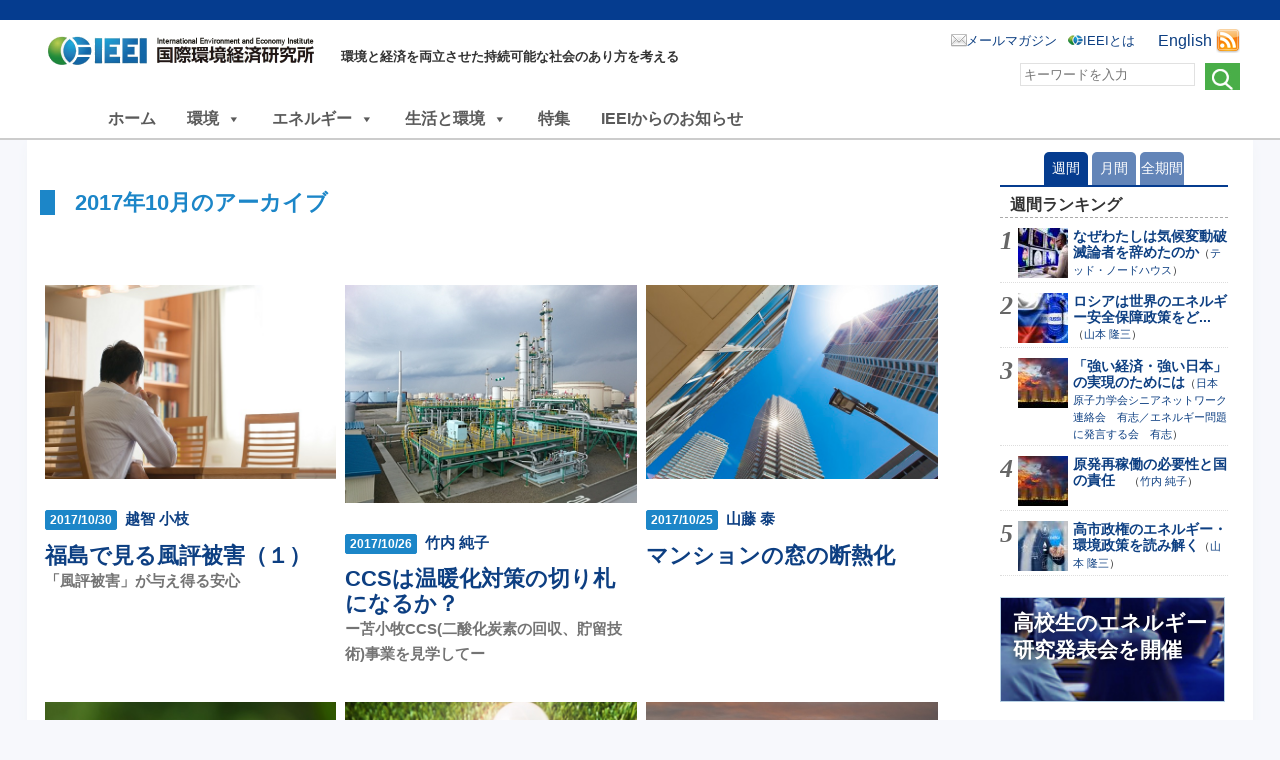

--- FILE ---
content_type: text/html; charset=UTF-8
request_url: https://ieei.or.jp/2017/10/?doing_wp_cron=1679539461.0711550712585449218750
body_size: 15905
content:
<!DOCTYPE html>

<html lang="ja">

<head prefix="og: https://ogp.me/ns# fb: https://ogp.me/ns/fb# article: https://ogp.me/ns/article#">
<meta charset="UTF-8" />
<meta name="viewport" content="width=device-width, maximum-scale=1.0, minimum-scale=1,user-scalable=no,initial-scale=1.0" />
<link rel="stylesheet" type="text/css" media="all" href="https://ieei.or.jp/wp-content/themes/ieei-v4/style.css" />
<link rel="pingback" href="https://ieei.or.jp/xmlrpc.php" />

<meta name="keywords" content="国際環境経済研究所,IEEI,地球温暖化,環境" />
<meta name="description" content="WEB上での論考などの情報発信を通じ、国内外の政策や国際枠組みについての意見集約や提言を行い、環境と経済を両立させた持続可能な社会のあり方を考えます。" />
<title>2017年10月 &#8211; NPO法人 国際環境経済研究所｜International Environment and Economy Institute</title>
<meta name='robots' content='max-image-preview:large' />
	<style>img:is([sizes="auto" i], [sizes^="auto," i]) { contain-intrinsic-size: 3000px 1500px }</style>
	<link rel='dns-prefetch' href='//static.addtoany.com' />
<link rel="alternate" type="application/rss+xml" title="NPO法人 国際環境経済研究所｜International Environment and Economy Institute &raquo; フィード" href="https://ieei.or.jp/feed/" />
<link rel="alternate" type="application/rss+xml" title="NPO法人 国際環境経済研究所｜International Environment and Economy Institute &raquo; コメントフィード" href="https://ieei.or.jp/comments/feed/" />
<script type="text/javascript">
/* <![CDATA[ */
window._wpemojiSettings = {"baseUrl":"https:\/\/s.w.org\/images\/core\/emoji\/16.0.1\/72x72\/","ext":".png","svgUrl":"https:\/\/s.w.org\/images\/core\/emoji\/16.0.1\/svg\/","svgExt":".svg","source":{"concatemoji":"https:\/\/ieei.or.jp\/wp-includes\/js\/wp-emoji-release.min.js?ver=6.8.3"}};
/*! This file is auto-generated */
!function(s,n){var o,i,e;function c(e){try{var t={supportTests:e,timestamp:(new Date).valueOf()};sessionStorage.setItem(o,JSON.stringify(t))}catch(e){}}function p(e,t,n){e.clearRect(0,0,e.canvas.width,e.canvas.height),e.fillText(t,0,0);var t=new Uint32Array(e.getImageData(0,0,e.canvas.width,e.canvas.height).data),a=(e.clearRect(0,0,e.canvas.width,e.canvas.height),e.fillText(n,0,0),new Uint32Array(e.getImageData(0,0,e.canvas.width,e.canvas.height).data));return t.every(function(e,t){return e===a[t]})}function u(e,t){e.clearRect(0,0,e.canvas.width,e.canvas.height),e.fillText(t,0,0);for(var n=e.getImageData(16,16,1,1),a=0;a<n.data.length;a++)if(0!==n.data[a])return!1;return!0}function f(e,t,n,a){switch(t){case"flag":return n(e,"\ud83c\udff3\ufe0f\u200d\u26a7\ufe0f","\ud83c\udff3\ufe0f\u200b\u26a7\ufe0f")?!1:!n(e,"\ud83c\udde8\ud83c\uddf6","\ud83c\udde8\u200b\ud83c\uddf6")&&!n(e,"\ud83c\udff4\udb40\udc67\udb40\udc62\udb40\udc65\udb40\udc6e\udb40\udc67\udb40\udc7f","\ud83c\udff4\u200b\udb40\udc67\u200b\udb40\udc62\u200b\udb40\udc65\u200b\udb40\udc6e\u200b\udb40\udc67\u200b\udb40\udc7f");case"emoji":return!a(e,"\ud83e\udedf")}return!1}function g(e,t,n,a){var r="undefined"!=typeof WorkerGlobalScope&&self instanceof WorkerGlobalScope?new OffscreenCanvas(300,150):s.createElement("canvas"),o=r.getContext("2d",{willReadFrequently:!0}),i=(o.textBaseline="top",o.font="600 32px Arial",{});return e.forEach(function(e){i[e]=t(o,e,n,a)}),i}function t(e){var t=s.createElement("script");t.src=e,t.defer=!0,s.head.appendChild(t)}"undefined"!=typeof Promise&&(o="wpEmojiSettingsSupports",i=["flag","emoji"],n.supports={everything:!0,everythingExceptFlag:!0},e=new Promise(function(e){s.addEventListener("DOMContentLoaded",e,{once:!0})}),new Promise(function(t){var n=function(){try{var e=JSON.parse(sessionStorage.getItem(o));if("object"==typeof e&&"number"==typeof e.timestamp&&(new Date).valueOf()<e.timestamp+604800&&"object"==typeof e.supportTests)return e.supportTests}catch(e){}return null}();if(!n){if("undefined"!=typeof Worker&&"undefined"!=typeof OffscreenCanvas&&"undefined"!=typeof URL&&URL.createObjectURL&&"undefined"!=typeof Blob)try{var e="postMessage("+g.toString()+"("+[JSON.stringify(i),f.toString(),p.toString(),u.toString()].join(",")+"));",a=new Blob([e],{type:"text/javascript"}),r=new Worker(URL.createObjectURL(a),{name:"wpTestEmojiSupports"});return void(r.onmessage=function(e){c(n=e.data),r.terminate(),t(n)})}catch(e){}c(n=g(i,f,p,u))}t(n)}).then(function(e){for(var t in e)n.supports[t]=e[t],n.supports.everything=n.supports.everything&&n.supports[t],"flag"!==t&&(n.supports.everythingExceptFlag=n.supports.everythingExceptFlag&&n.supports[t]);n.supports.everythingExceptFlag=n.supports.everythingExceptFlag&&!n.supports.flag,n.DOMReady=!1,n.readyCallback=function(){n.DOMReady=!0}}).then(function(){return e}).then(function(){var e;n.supports.everything||(n.readyCallback(),(e=n.source||{}).concatemoji?t(e.concatemoji):e.wpemoji&&e.twemoji&&(t(e.twemoji),t(e.wpemoji)))}))}((window,document),window._wpemojiSettings);
/* ]]> */
</script>
<link rel='stylesheet' id='avatars-css' href='https://ieei.or.jp/wp-content/plugins/add-local-avatar/avatars.css?ver=6.8.3' type='text/css' media='all' />
<link rel='stylesheet' id='imgareaselect-css' href='https://ieei.or.jp/wp-includes/js/imgareaselect/imgareaselect.css?ver=0.9.8' type='text/css' media='all' />
<link rel='stylesheet' id='dashicons-css' href='https://ieei.or.jp/wp-includes/css/dashicons.min.css?ver=6.8.3' type='text/css' media='all' />
<link rel='stylesheet' id='thickbox-css' href='https://ieei.or.jp/wp-includes/js/thickbox/thickbox.css?ver=6.8.3' type='text/css' media='all' />
<style id='wp-emoji-styles-inline-css' type='text/css'>

	img.wp-smiley, img.emoji {
		display: inline !important;
		border: none !important;
		box-shadow: none !important;
		height: 1em !important;
		width: 1em !important;
		margin: 0 0.07em !important;
		vertical-align: -0.1em !important;
		background: none !important;
		padding: 0 !important;
	}
</style>
<link rel='stylesheet' id='wp-block-library-css' href='https://ieei.or.jp/wp-includes/css/dist/block-library/style.min.css?ver=6.8.3' type='text/css' media='all' />
<style id='classic-theme-styles-inline-css' type='text/css'>
/*! This file is auto-generated */
.wp-block-button__link{color:#fff;background-color:#32373c;border-radius:9999px;box-shadow:none;text-decoration:none;padding:calc(.667em + 2px) calc(1.333em + 2px);font-size:1.125em}.wp-block-file__button{background:#32373c;color:#fff;text-decoration:none}
</style>
<style id='global-styles-inline-css' type='text/css'>
:root{--wp--preset--aspect-ratio--square: 1;--wp--preset--aspect-ratio--4-3: 4/3;--wp--preset--aspect-ratio--3-4: 3/4;--wp--preset--aspect-ratio--3-2: 3/2;--wp--preset--aspect-ratio--2-3: 2/3;--wp--preset--aspect-ratio--16-9: 16/9;--wp--preset--aspect-ratio--9-16: 9/16;--wp--preset--color--black: #000000;--wp--preset--color--cyan-bluish-gray: #abb8c3;--wp--preset--color--white: #ffffff;--wp--preset--color--pale-pink: #f78da7;--wp--preset--color--vivid-red: #cf2e2e;--wp--preset--color--luminous-vivid-orange: #ff6900;--wp--preset--color--luminous-vivid-amber: #fcb900;--wp--preset--color--light-green-cyan: #7bdcb5;--wp--preset--color--vivid-green-cyan: #00d084;--wp--preset--color--pale-cyan-blue: #8ed1fc;--wp--preset--color--vivid-cyan-blue: #0693e3;--wp--preset--color--vivid-purple: #9b51e0;--wp--preset--gradient--vivid-cyan-blue-to-vivid-purple: linear-gradient(135deg,rgba(6,147,227,1) 0%,rgb(155,81,224) 100%);--wp--preset--gradient--light-green-cyan-to-vivid-green-cyan: linear-gradient(135deg,rgb(122,220,180) 0%,rgb(0,208,130) 100%);--wp--preset--gradient--luminous-vivid-amber-to-luminous-vivid-orange: linear-gradient(135deg,rgba(252,185,0,1) 0%,rgba(255,105,0,1) 100%);--wp--preset--gradient--luminous-vivid-orange-to-vivid-red: linear-gradient(135deg,rgba(255,105,0,1) 0%,rgb(207,46,46) 100%);--wp--preset--gradient--very-light-gray-to-cyan-bluish-gray: linear-gradient(135deg,rgb(238,238,238) 0%,rgb(169,184,195) 100%);--wp--preset--gradient--cool-to-warm-spectrum: linear-gradient(135deg,rgb(74,234,220) 0%,rgb(151,120,209) 20%,rgb(207,42,186) 40%,rgb(238,44,130) 60%,rgb(251,105,98) 80%,rgb(254,248,76) 100%);--wp--preset--gradient--blush-light-purple: linear-gradient(135deg,rgb(255,206,236) 0%,rgb(152,150,240) 100%);--wp--preset--gradient--blush-bordeaux: linear-gradient(135deg,rgb(254,205,165) 0%,rgb(254,45,45) 50%,rgb(107,0,62) 100%);--wp--preset--gradient--luminous-dusk: linear-gradient(135deg,rgb(255,203,112) 0%,rgb(199,81,192) 50%,rgb(65,88,208) 100%);--wp--preset--gradient--pale-ocean: linear-gradient(135deg,rgb(255,245,203) 0%,rgb(182,227,212) 50%,rgb(51,167,181) 100%);--wp--preset--gradient--electric-grass: linear-gradient(135deg,rgb(202,248,128) 0%,rgb(113,206,126) 100%);--wp--preset--gradient--midnight: linear-gradient(135deg,rgb(2,3,129) 0%,rgb(40,116,252) 100%);--wp--preset--font-size--small: 13px;--wp--preset--font-size--medium: 20px;--wp--preset--font-size--large: 36px;--wp--preset--font-size--x-large: 42px;--wp--preset--spacing--20: 0.44rem;--wp--preset--spacing--30: 0.67rem;--wp--preset--spacing--40: 1rem;--wp--preset--spacing--50: 1.5rem;--wp--preset--spacing--60: 2.25rem;--wp--preset--spacing--70: 3.38rem;--wp--preset--spacing--80: 5.06rem;--wp--preset--shadow--natural: 6px 6px 9px rgba(0, 0, 0, 0.2);--wp--preset--shadow--deep: 12px 12px 50px rgba(0, 0, 0, 0.4);--wp--preset--shadow--sharp: 6px 6px 0px rgba(0, 0, 0, 0.2);--wp--preset--shadow--outlined: 6px 6px 0px -3px rgba(255, 255, 255, 1), 6px 6px rgba(0, 0, 0, 1);--wp--preset--shadow--crisp: 6px 6px 0px rgba(0, 0, 0, 1);}:where(.is-layout-flex){gap: 0.5em;}:where(.is-layout-grid){gap: 0.5em;}body .is-layout-flex{display: flex;}.is-layout-flex{flex-wrap: wrap;align-items: center;}.is-layout-flex > :is(*, div){margin: 0;}body .is-layout-grid{display: grid;}.is-layout-grid > :is(*, div){margin: 0;}:where(.wp-block-columns.is-layout-flex){gap: 2em;}:where(.wp-block-columns.is-layout-grid){gap: 2em;}:where(.wp-block-post-template.is-layout-flex){gap: 1.25em;}:where(.wp-block-post-template.is-layout-grid){gap: 1.25em;}.has-black-color{color: var(--wp--preset--color--black) !important;}.has-cyan-bluish-gray-color{color: var(--wp--preset--color--cyan-bluish-gray) !important;}.has-white-color{color: var(--wp--preset--color--white) !important;}.has-pale-pink-color{color: var(--wp--preset--color--pale-pink) !important;}.has-vivid-red-color{color: var(--wp--preset--color--vivid-red) !important;}.has-luminous-vivid-orange-color{color: var(--wp--preset--color--luminous-vivid-orange) !important;}.has-luminous-vivid-amber-color{color: var(--wp--preset--color--luminous-vivid-amber) !important;}.has-light-green-cyan-color{color: var(--wp--preset--color--light-green-cyan) !important;}.has-vivid-green-cyan-color{color: var(--wp--preset--color--vivid-green-cyan) !important;}.has-pale-cyan-blue-color{color: var(--wp--preset--color--pale-cyan-blue) !important;}.has-vivid-cyan-blue-color{color: var(--wp--preset--color--vivid-cyan-blue) !important;}.has-vivid-purple-color{color: var(--wp--preset--color--vivid-purple) !important;}.has-black-background-color{background-color: var(--wp--preset--color--black) !important;}.has-cyan-bluish-gray-background-color{background-color: var(--wp--preset--color--cyan-bluish-gray) !important;}.has-white-background-color{background-color: var(--wp--preset--color--white) !important;}.has-pale-pink-background-color{background-color: var(--wp--preset--color--pale-pink) !important;}.has-vivid-red-background-color{background-color: var(--wp--preset--color--vivid-red) !important;}.has-luminous-vivid-orange-background-color{background-color: var(--wp--preset--color--luminous-vivid-orange) !important;}.has-luminous-vivid-amber-background-color{background-color: var(--wp--preset--color--luminous-vivid-amber) !important;}.has-light-green-cyan-background-color{background-color: var(--wp--preset--color--light-green-cyan) !important;}.has-vivid-green-cyan-background-color{background-color: var(--wp--preset--color--vivid-green-cyan) !important;}.has-pale-cyan-blue-background-color{background-color: var(--wp--preset--color--pale-cyan-blue) !important;}.has-vivid-cyan-blue-background-color{background-color: var(--wp--preset--color--vivid-cyan-blue) !important;}.has-vivid-purple-background-color{background-color: var(--wp--preset--color--vivid-purple) !important;}.has-black-border-color{border-color: var(--wp--preset--color--black) !important;}.has-cyan-bluish-gray-border-color{border-color: var(--wp--preset--color--cyan-bluish-gray) !important;}.has-white-border-color{border-color: var(--wp--preset--color--white) !important;}.has-pale-pink-border-color{border-color: var(--wp--preset--color--pale-pink) !important;}.has-vivid-red-border-color{border-color: var(--wp--preset--color--vivid-red) !important;}.has-luminous-vivid-orange-border-color{border-color: var(--wp--preset--color--luminous-vivid-orange) !important;}.has-luminous-vivid-amber-border-color{border-color: var(--wp--preset--color--luminous-vivid-amber) !important;}.has-light-green-cyan-border-color{border-color: var(--wp--preset--color--light-green-cyan) !important;}.has-vivid-green-cyan-border-color{border-color: var(--wp--preset--color--vivid-green-cyan) !important;}.has-pale-cyan-blue-border-color{border-color: var(--wp--preset--color--pale-cyan-blue) !important;}.has-vivid-cyan-blue-border-color{border-color: var(--wp--preset--color--vivid-cyan-blue) !important;}.has-vivid-purple-border-color{border-color: var(--wp--preset--color--vivid-purple) !important;}.has-vivid-cyan-blue-to-vivid-purple-gradient-background{background: var(--wp--preset--gradient--vivid-cyan-blue-to-vivid-purple) !important;}.has-light-green-cyan-to-vivid-green-cyan-gradient-background{background: var(--wp--preset--gradient--light-green-cyan-to-vivid-green-cyan) !important;}.has-luminous-vivid-amber-to-luminous-vivid-orange-gradient-background{background: var(--wp--preset--gradient--luminous-vivid-amber-to-luminous-vivid-orange) !important;}.has-luminous-vivid-orange-to-vivid-red-gradient-background{background: var(--wp--preset--gradient--luminous-vivid-orange-to-vivid-red) !important;}.has-very-light-gray-to-cyan-bluish-gray-gradient-background{background: var(--wp--preset--gradient--very-light-gray-to-cyan-bluish-gray) !important;}.has-cool-to-warm-spectrum-gradient-background{background: var(--wp--preset--gradient--cool-to-warm-spectrum) !important;}.has-blush-light-purple-gradient-background{background: var(--wp--preset--gradient--blush-light-purple) !important;}.has-blush-bordeaux-gradient-background{background: var(--wp--preset--gradient--blush-bordeaux) !important;}.has-luminous-dusk-gradient-background{background: var(--wp--preset--gradient--luminous-dusk) !important;}.has-pale-ocean-gradient-background{background: var(--wp--preset--gradient--pale-ocean) !important;}.has-electric-grass-gradient-background{background: var(--wp--preset--gradient--electric-grass) !important;}.has-midnight-gradient-background{background: var(--wp--preset--gradient--midnight) !important;}.has-small-font-size{font-size: var(--wp--preset--font-size--small) !important;}.has-medium-font-size{font-size: var(--wp--preset--font-size--medium) !important;}.has-large-font-size{font-size: var(--wp--preset--font-size--large) !important;}.has-x-large-font-size{font-size: var(--wp--preset--font-size--x-large) !important;}
:where(.wp-block-post-template.is-layout-flex){gap: 1.25em;}:where(.wp-block-post-template.is-layout-grid){gap: 1.25em;}
:where(.wp-block-columns.is-layout-flex){gap: 2em;}:where(.wp-block-columns.is-layout-grid){gap: 2em;}
:root :where(.wp-block-pullquote){font-size: 1.5em;line-height: 1.6;}
</style>
<link rel='stylesheet' id='contact-form-7-css' href='https://ieei.or.jp/wp-content/plugins/contact-form-7/includes/css/styles.css?ver=5.6.3' type='text/css' media='all' />
<link rel='stylesheet' id='cf7msm_styles-css' href='https://ieei.or.jp/wp-content/plugins/contact-form-7-multi-step-module/resources/cf7msm.css?ver=4.1.92' type='text/css' media='all' />
<link rel='stylesheet' id='wpfront-scroll-top-css' href='https://ieei.or.jp/wp-content/plugins/wpfront-scroll-top/css/wpfront-scroll-top.min.css?ver=2.0.7.08086' type='text/css' media='all' />
<link rel='stylesheet' id='wp-pagenavi-css' href='https://ieei.or.jp/wp-content/plugins/wp-pagenavi/pagenavi-css.css?ver=2.70' type='text/css' media='all' />
<link rel='stylesheet' id='megamenu-css' href='https://ieei.or.jp/wp-content/uploads/maxmegamenu/style.css?ver=aa2256' type='text/css' media='all' />
<link rel='stylesheet' id='wordpress-popular-posts-css-css' href='https://ieei.or.jp/wp-content/plugins/wordpress-popular-posts/assets/css/wpp.css?ver=6.0.5' type='text/css' media='all' />
<link rel='stylesheet' id='ieei-v3-style-css' href='https://ieei.or.jp/wp-content/themes/ieei-v4/style.css?ver=6.8.3' type='text/css' media='all' />
<link rel='stylesheet' id='addtoany-css' href='https://ieei.or.jp/wp-content/plugins/add-to-any/addtoany.min.css?ver=1.16' type='text/css' media='all' />
<script type="text/javascript" src="https://ieei.or.jp/wp-includes/js/jquery/jquery.min.js?ver=3.7.1" id="jquery-core-js"></script>
<script type="text/javascript" src="https://ieei.or.jp/wp-includes/js/jquery/jquery-migrate.min.js?ver=3.4.1" id="jquery-migrate-js"></script>
<script type="text/javascript" id="addtoany-core-js-before">
/* <![CDATA[ */
window.a2a_config=window.a2a_config||{};a2a_config.callbacks=[];a2a_config.overlays=[];a2a_config.templates={};a2a_localize = {
	Share: "共有",
	Save: "ブックマーク",
	Subscribe: "購読",
	Email: "メール",
	Bookmark: "ブックマーク",
	ShowAll: "すべて表示する",
	ShowLess: "小さく表示する",
	FindServices: "サービスを探す",
	FindAnyServiceToAddTo: "追加するサービスを今すぐ探す",
	PoweredBy: "Powered by",
	ShareViaEmail: "メールでシェアする",
	SubscribeViaEmail: "メールで購読する",
	BookmarkInYourBrowser: "ブラウザにブックマーク",
	BookmarkInstructions: "このページをブックマークするには、 Ctrl+D または \u2318+D を押下。",
	AddToYourFavorites: "お気に入りに追加",
	SendFromWebOrProgram: "任意のメールアドレスまたはメールプログラムから送信",
	EmailProgram: "メールプログラム",
	More: "詳細&#8230;",
	ThanksForSharing: "共有ありがとうございます !",
	ThanksForFollowing: "フォローありがとうございます !"
};
/* ]]> */
</script>
<script type="text/javascript" async src="https://static.addtoany.com/menu/page.js" id="addtoany-core-js"></script>
<script type="text/javascript" async src="https://ieei.or.jp/wp-content/plugins/add-to-any/addtoany.min.js?ver=1.1" id="addtoany-jquery-js"></script>
<script type="text/javascript" src="https://ieei.or.jp/wp-content/plugins/liquid-rwd-plus/js/jquery.cookie.js?ver=6.8.3" id="jquery.cookie-js"></script>
<script type="text/javascript" src="https://ieei.or.jp/wp-content/plugins/liquid-rwd-plus/js/rwd.js?ver=6.8.3" id="rwd-js"></script>
<script type="application/json" id="wpp-json">
/* <![CDATA[ */
{"sampling_active":0,"sampling_rate":100,"ajax_url":"https:\/\/ieei.or.jp\/wp-json\/wordpress-popular-posts\/v1\/popular-posts","api_url":"https:\/\/ieei.or.jp\/wp-json\/wordpress-popular-posts","ID":0,"token":"c296f2ea0f","lang":0,"debug":0}
/* ]]> */
</script>
<script type="text/javascript" src="https://ieei.or.jp/wp-content/plugins/wordpress-popular-posts/assets/js/wpp.min.js?ver=6.0.5" id="wpp-js-js"></script>
<script type="text/javascript" src="https://ieei.or.jp/wp-content/themes/ieei-v4/js/jquery.infinitescroll.min.js?ver=6.8.3" id="jquery-infinite-js"></script>
<link rel="https://api.w.org/" href="https://ieei.or.jp/wp-json/" />            <style id="wpp-loading-animation-styles">@-webkit-keyframes bgslide{from{background-position-x:0}to{background-position-x:-200%}}@keyframes bgslide{from{background-position-x:0}to{background-position-x:-200%}}.wpp-widget-placeholder,.wpp-widget-block-placeholder{margin:0 auto;width:60px;height:3px;background:#dd3737;background:linear-gradient(90deg,#dd3737 0%,#571313 10%,#dd3737 100%);background-size:200% auto;border-radius:3px;-webkit-animation:bgslide 1s infinite linear;animation:bgslide 1s infinite linear}</style>
            <link rel="icon" href="https://ieei.or.jp/wp-content/uploads/2017/05/cropped-5_ieei_big-32x32.jpg" sizes="32x32" />
<link rel="icon" href="https://ieei.or.jp/wp-content/uploads/2017/05/cropped-5_ieei_big-192x192.jpg" sizes="192x192" />
<link rel="apple-touch-icon" href="https://ieei.or.jp/wp-content/uploads/2017/05/cropped-5_ieei_big-180x180.jpg" />
<meta name="msapplication-TileImage" content="https://ieei.or.jp/wp-content/uploads/2017/05/cropped-5_ieei_big-270x270.jpg" />
<style type="text/css">/** Mega Menu CSS: fs **/</style>
<!-- OGP -->
<meta property="og:type" content="article">
<meta property="og:locale" content="ja_JP" />
<meta property="og:site_name" content="NPO法人 国際環境経済研究所｜International Environment and Economy Institute">
<meta property="og:url" content="https://ieei.or.jp">
<meta property="og:title" content="NPO法人 国際環境経済研究所｜International Environment and Economy Institute">
<meta property="og:description" content="環境と経済を両立させた持続可能な社会のあり方を考える">
<meta name="twitter:description" content="環境と経済を両立させた持続可能な社会のあり方を考える">
<meta property="og:image" content="https://ieei.or.jp/wp-content/themes/ieei-v4/img/no-img.png">
<meta name="twitter:card" content="summary_large_image">
<meta name="twitter:site" content="NPO法人 国際環境経済研究所｜International Environment and Economy Institute">
<meta name="twitter:creator" content="@ieei2011">
<!-- /OGP -->

<script src="https://ieei.or.jp/wp-content/themes/ieei-v4/js/original.js" type="text/javascript"></script>


<!-- Google tag (gtag.js) -->
<script async src="https://www.googletagmanager.com/gtag/js?id=G-2NJNGYTZJT"></script>
<script>
  window.dataLayer = window.dataLayer || [];
  function gtag(){dataLayer.push(arguments);}
  gtag('js', new Date());

  gtag('config', 'G-2NJNGYTZJT');
</script>


</head>

<body class="archive date wp-theme-ieei-v4 mega-menu-menu-1 group-blog hfeed">


<div id="headwrapper">
 <header id="header" class="clearfix">
  <div class=headertitle>   <a href="https://ieei.or.jp/" title="NPO法人 国際環境経済研究所｜International Environment and Economy Institute" rel="home">NPO法人 国際環境経済研究所｜International Environment and Economy Institute</a>
  </div>  <span class=headerdesc>環境と経済を両立させた持続可能な社会のあり方を考える</span>


<!-- RSS Feed -->
  <div class="rss">
   <span><a href="https://ieei.or.jp/english/">English</a></span>
   <a href="https://ieei.or.jp/feed/" title="RSSフィード"><img src="https://ieei.or.jp/wp-content/themes/ieei-v4/img/icon_feed.png" alt="" title="RSS Feed"></a>
  </div>

<nav>
	<ul class="clearfix">
		<!-- <li class="mailmag"><a href="https://ieei.or.jp/mailmag/">メールマガジン</a></li> -->
		<li class="mailmag"><a href="https://inq.ieei.or.jp/mailmag_add/">メールマガジン</a></li>
		<li class="about"><a href="https://ieei.or.jp/about/">IEEIとは</a></li>
	</ul>
</nav>

<!-- search -->
<div class="head-search">
	<form method="get" id="search" action="https://ieei.or.jp/">
		<input type="image" value="検索" src="https://ieei.or.jp/wp-content/themes/ieei-v4/img/btn_search.png">
		<div class="textbox"><input placeholder="キーワードを入力" name="s" type="text"></div>
	</form>
</div>

  <!-- print用 -->
  <div class="printhead">
   <img src="https://ieei.or.jp/wp-content/themes/ieei-v4/img/title_list_default.png" class="" alt="NPO法人 国際環境経済研究所｜International Environment and Economy Institute - 環境と経済を両立させた持続可能な社会のあり方を考える" />
  </div>
 </header>
</div>

<div id="mega-menu-wrap-menu-1" class="mega-menu-wrap"><div class="mega-menu-toggle"><div class="mega-toggle-blocks-left"></div><div class="mega-toggle-blocks-center"></div><div class="mega-toggle-blocks-right"><div class='mega-toggle-block mega-menu-toggle-block mega-toggle-block-1' id='mega-toggle-block-1' tabindex='0'><span class='mega-toggle-label' role='button' aria-expanded='false'><span class='mega-toggle-label-closed'>MENU</span><span class='mega-toggle-label-open'>MENU</span></span></div></div></div><ul id="mega-menu-menu-1" class="mega-menu max-mega-menu mega-menu-horizontal mega-no-js" data-event="hover_intent" data-effect="fade" data-effect-speed="200" data-effect-mobile="disabled" data-effect-speed-mobile="0" data-mobile-force-width="false" data-second-click="go" data-document-click="collapse" data-vertical-behaviour="standard" data-breakpoint="1024" data-unbind="false" data-mobile-state="collapse_all" data-hover-intent-timeout="300" data-hover-intent-interval="100"><li class='mega-menu-item mega-menu-item-type-custom mega-menu-item-object-custom mega-align-bottom-left mega-menu-flyout mega-item-align-float-left mega-menu-item-37799' id='mega-menu-item-37799'><a class="mega-menu-link" href="/" tabindex="0">ホーム</a></li><li class='mega-menu-item mega-menu-item-type-taxonomy mega-menu-item-object-ieei_tax mega-menu-item-has-children mega-menu-megamenu mega-align-bottom-left mega-menu-megamenu mega-item-align-float-left mega-hide-on-mobile mega-menu-item-37750' id='mega-menu-item-37750'><a class="mega-menu-link" href="https://ieei.or.jp/ieei_tax/itx_env/" aria-haspopup="true" aria-expanded="false" tabindex="0">環境<span class="mega-indicator"></span></a>
<ul class="mega-sub-menu">
<li class='mega-menu-item mega-menu-item-type-taxonomy mega-menu-item-object-ieei_tax mega-menu-item-has-children mega-menu-columns-1-of-3 mega-menu-item-37751' id='mega-menu-item-37751'><a class="mega-menu-link" href="https://ieei.or.jp/ieei_tax/itx_env_bs/">気候変動の基礎知識<span class="mega-indicator"></span></a>
	<ul class="mega-sub-menu">
<li class='mega-menu-item mega-menu-item-type-taxonomy mega-menu-item-object-ieei_tax mega-menu-item-37752' id='mega-menu-item-37752'><a class="mega-menu-link" href="https://ieei.or.jp/ieei_tax/itx_env_bs_01/">気候変動の科学</a></li><li class='mega-menu-item mega-menu-item-type-taxonomy mega-menu-item-object-ieei_tax mega-menu-item-37753' id='mega-menu-item-37753'><a class="mega-menu-link" href="https://ieei.or.jp/ieei_tax/itx_env_bs_02/">地球工学</a></li><li class='mega-menu-item mega-menu-item-type-taxonomy mega-menu-item-object-ieei_tax mega-menu-item-37754' id='mega-menu-item-37754'><a class="mega-menu-link" href="https://ieei.or.jp/ieei_tax/itx_env_bs_03/">電気自動車</a></li><li class='mega-menu-item mega-menu-item-type-taxonomy mega-menu-item-object-ieei_tax mega-menu-item-37755' id='mega-menu-item-37755'><a class="mega-menu-link" href="https://ieei.or.jp/ieei_tax/itx_env_bs_04/">水素・燃料電池</a></li>	</ul>
</li><li class='mega-menu-item mega-menu-item-type-taxonomy mega-menu-item-object-ieei_tax mega-menu-item-has-children mega-menu-columns-1-of-3 mega-menu-item-37756' id='mega-menu-item-37756'><a class="mega-menu-link" href="https://ieei.or.jp/ieei_tax/itx_env_plc/">気候変動政策<span class="mega-indicator"></span></a>
	<ul class="mega-sub-menu">
<li class='mega-menu-item mega-menu-item-type-taxonomy mega-menu-item-object-ieei_tax mega-menu-item-37759' id='mega-menu-item-37759'><a class="mega-menu-link" href="https://ieei.or.jp/ieei_tax/itx_env_plc_05/">カーボンプライシング</a></li><li class='mega-menu-item mega-menu-item-type-taxonomy mega-menu-item-object-ieei_tax mega-menu-item-37762' id='mega-menu-item-37762'><a class="mega-menu-link" href="https://ieei.or.jp/ieei_tax/itx_env_plc_06/">排出量取引</a></li><li class='mega-menu-item mega-menu-item-type-taxonomy mega-menu-item-object-ieei_tax mega-menu-item-37758' id='mega-menu-item-37758'><a class="mega-menu-link" href="https://ieei.or.jp/ieei_tax/itx_env_plc_07/">規制的手法</a></li><li class='mega-menu-item mega-menu-item-type-taxonomy mega-menu-item-object-ieei_tax mega-menu-item-37765' id='mega-menu-item-37765'><a class="mega-menu-link" href="https://ieei.or.jp/ieei_tax/itx_env_plc_08/">UNFCCC/IPCC</a></li><li class='mega-menu-item mega-menu-item-type-taxonomy mega-menu-item-object-ieei_tax mega-menu-item-37764' id='mega-menu-item-37764'><a class="mega-menu-link" href="https://ieei.or.jp/ieei_tax/itx_env_plc_09/">パリ協定</a></li><li class='mega-menu-item mega-menu-item-type-taxonomy mega-menu-item-object-ieei_tax mega-menu-item-37763' id='mega-menu-item-37763'><a class="mega-menu-link" href="https://ieei.or.jp/ieei_tax/itx_env_plc_10/">京都議定書</a></li><li class='mega-menu-item mega-menu-item-type-taxonomy mega-menu-item-object-ieei_tax mega-menu-item-37761' id='mega-menu-item-37761'><a class="mega-menu-link" href="https://ieei.or.jp/ieei_tax/itx_env_plc_11/">各国の政策</a></li><li class='mega-menu-item mega-menu-item-type-taxonomy mega-menu-item-object-ieei_tax mega-menu-item-37760' id='mega-menu-item-37760'><a class="mega-menu-link" href="https://ieei.or.jp/ieei_tax/itx_env_plc_x/">温暖化交渉</a></li><li class='mega-menu-item mega-menu-item-type-taxonomy mega-menu-item-object-ieei_tax mega-menu-item-37757' id='mega-menu-item-37757'><a class="mega-menu-link" href="https://ieei.or.jp/ieei_tax/itx_env_plc_y/">日本の削減目標</a></li>	</ul>
</li><li class='mega-menu-item mega-menu-item-type-taxonomy mega-menu-item-object-ieei_tax mega-menu-item-has-children mega-menu-columns-1-of-3 mega-menu-item-37766' id='mega-menu-item-37766'><a class="mega-menu-link" href="https://ieei.or.jp/ieei_tax/itx_env_was/">汚染と廃棄物<span class="mega-indicator"></span></a>
	<ul class="mega-sub-menu">
<li class='mega-menu-item mega-menu-item-type-taxonomy mega-menu-item-object-ieei_tax mega-menu-item-37767' id='mega-menu-item-37767'><a class="mega-menu-link" href="https://ieei.or.jp/ieei_tax/itx_env_was_12/">廃棄物対策と政策</a></li><li class='mega-menu-item mega-menu-item-type-taxonomy mega-menu-item-object-ieei_tax mega-menu-item-37770' id='mega-menu-item-37770'><a class="mega-menu-link" href="https://ieei.or.jp/ieei_tax/itx_env_was_14/">水質汚濁問題</a></li><li class='mega-menu-item mega-menu-item-type-taxonomy mega-menu-item-object-ieei_tax mega-menu-item-37769' id='mega-menu-item-37769'><a class="mega-menu-link" href="https://ieei.or.jp/ieei_tax/itx_env_was_15/">土壌汚染問題</a></li><li class='mega-menu-item mega-menu-item-type-taxonomy mega-menu-item-object-ieei_tax mega-menu-item-37819' id='mega-menu-item-37819'><a class="mega-menu-link" href="https://ieei.or.jp/ieei_tax/itx_env_was_13/">大気汚染問題</a></li><li class='mega-menu-item mega-menu-item-type-taxonomy mega-menu-item-object-ieei_tax mega-menu-item-75044' id='mega-menu-item-75044'><a class="mega-menu-link" href="https://ieei.or.jp/ieei_tax/itx_env_was_46/">資源循環</a></li>	</ul>
</li></ul>
</li><li class='mega-menu-item mega-menu-item-type-taxonomy mega-menu-item-object-ieei_tax mega-menu-item-has-children mega-align-bottom-left mega-menu-flyout mega-item-align-float-left mega-hide-on-desktop mega-menu-item-37801' id='mega-menu-item-37801'><a class="mega-menu-link" href="https://ieei.or.jp/ieei_tax/itx_env/" aria-haspopup="true" aria-expanded="false" tabindex="0">環境<span class="mega-indicator"></span></a>
<ul class="mega-sub-menu">
<li class='mega-menu-item mega-menu-item-type-taxonomy mega-menu-item-object-ieei_tax mega-menu-item-has-children mega-menu-item-37802' id='mega-menu-item-37802'><a class="mega-menu-link" href="https://ieei.or.jp/ieei_tax/itx_env_bs/" aria-haspopup="true" aria-expanded="false">気候変動の基礎知識<span class="mega-indicator"></span></a>
	<ul class="mega-sub-menu">
<li class='mega-menu-item mega-menu-item-type-taxonomy mega-menu-item-object-ieei_tax mega-menu-item-37803' id='mega-menu-item-37803'><a class="mega-menu-link" href="https://ieei.or.jp/ieei_tax/itx_env_bs_01/">気候変動の科学</a></li><li class='mega-menu-item mega-menu-item-type-taxonomy mega-menu-item-object-ieei_tax mega-menu-item-37804' id='mega-menu-item-37804'><a class="mega-menu-link" href="https://ieei.or.jp/ieei_tax/itx_env_bs_02/">地球工学</a></li><li class='mega-menu-item mega-menu-item-type-taxonomy mega-menu-item-object-ieei_tax mega-menu-item-37805' id='mega-menu-item-37805'><a class="mega-menu-link" href="https://ieei.or.jp/ieei_tax/itx_env_bs_03/">電気自動車</a></li><li class='mega-menu-item mega-menu-item-type-taxonomy mega-menu-item-object-ieei_tax mega-menu-item-37806' id='mega-menu-item-37806'><a class="mega-menu-link" href="https://ieei.or.jp/ieei_tax/itx_env_bs_04/">水素・燃料電池</a></li>	</ul>
</li><li class='mega-menu-item mega-menu-item-type-taxonomy mega-menu-item-object-ieei_tax mega-menu-item-has-children mega-menu-item-37807' id='mega-menu-item-37807'><a class="mega-menu-link" href="https://ieei.or.jp/ieei_tax/itx_env_plc/" aria-haspopup="true" aria-expanded="false">気候変動政策<span class="mega-indicator"></span></a>
	<ul class="mega-sub-menu">
<li class='mega-menu-item mega-menu-item-type-taxonomy mega-menu-item-object-ieei_tax mega-menu-item-37810' id='mega-menu-item-37810'><a class="mega-menu-link" href="https://ieei.or.jp/ieei_tax/itx_env_plc_05/">カーボンプライシング</a></li><li class='mega-menu-item mega-menu-item-type-taxonomy mega-menu-item-object-ieei_tax mega-menu-item-37813' id='mega-menu-item-37813'><a class="mega-menu-link" href="https://ieei.or.jp/ieei_tax/itx_env_plc_06/">排出量取引</a></li><li class='mega-menu-item mega-menu-item-type-taxonomy mega-menu-item-object-ieei_tax mega-menu-item-37809' id='mega-menu-item-37809'><a class="mega-menu-link" href="https://ieei.or.jp/ieei_tax/itx_env_plc_07/">規制的手法</a></li><li class='mega-menu-item mega-menu-item-type-taxonomy mega-menu-item-object-ieei_tax mega-menu-item-37816' id='mega-menu-item-37816'><a class="mega-menu-link" href="https://ieei.or.jp/ieei_tax/itx_env_plc_08/">UNFCCC/IPCC</a></li><li class='mega-menu-item mega-menu-item-type-taxonomy mega-menu-item-object-ieei_tax mega-menu-item-37815' id='mega-menu-item-37815'><a class="mega-menu-link" href="https://ieei.or.jp/ieei_tax/itx_env_plc_09/">パリ協定</a></li><li class='mega-menu-item mega-menu-item-type-taxonomy mega-menu-item-object-ieei_tax mega-menu-item-37814' id='mega-menu-item-37814'><a class="mega-menu-link" href="https://ieei.or.jp/ieei_tax/itx_env_plc_10/">京都議定書</a></li><li class='mega-menu-item mega-menu-item-type-taxonomy mega-menu-item-object-ieei_tax mega-menu-item-37812' id='mega-menu-item-37812'><a class="mega-menu-link" href="https://ieei.or.jp/ieei_tax/itx_env_plc_11/">各国の政策</a></li><li class='mega-menu-item mega-menu-item-type-taxonomy mega-menu-item-object-ieei_tax mega-menu-item-37811' id='mega-menu-item-37811'><a class="mega-menu-link" href="https://ieei.or.jp/ieei_tax/itx_env_plc_x/">温暖化交渉</a></li><li class='mega-menu-item mega-menu-item-type-taxonomy mega-menu-item-object-ieei_tax mega-menu-item-37808' id='mega-menu-item-37808'><a class="mega-menu-link" href="https://ieei.or.jp/ieei_tax/itx_env_plc_y/">日本の削減目標</a></li>	</ul>
</li><li class='mega-menu-item mega-menu-item-type-taxonomy mega-menu-item-object-ieei_tax mega-menu-item-has-children mega-menu-item-37817' id='mega-menu-item-37817'><a class="mega-menu-link" href="https://ieei.or.jp/ieei_tax/itx_env_was/" aria-haspopup="true" aria-expanded="false">汚染と廃棄物<span class="mega-indicator"></span></a>
	<ul class="mega-sub-menu">
<li class='mega-menu-item mega-menu-item-type-taxonomy mega-menu-item-object-ieei_tax mega-menu-item-37818' id='mega-menu-item-37818'><a class="mega-menu-link" href="https://ieei.or.jp/ieei_tax/itx_env_was_12/">廃棄物対策と政策</a></li><li class='mega-menu-item mega-menu-item-type-taxonomy mega-menu-item-object-ieei_tax mega-menu-item-37821' id='mega-menu-item-37821'><a class="mega-menu-link" href="https://ieei.or.jp/ieei_tax/itx_env_was_14/">水質汚濁問題</a></li><li class='mega-menu-item mega-menu-item-type-taxonomy mega-menu-item-object-ieei_tax mega-menu-item-37820' id='mega-menu-item-37820'><a class="mega-menu-link" href="https://ieei.or.jp/ieei_tax/itx_env_was_15/">土壌汚染問題</a></li>	</ul>
</li></ul>
</li><li class='mega-menu-item mega-menu-item-type-taxonomy mega-menu-item-object-ieei_tax mega-menu-item-has-children mega-menu-megamenu mega-align-bottom-left mega-menu-megamenu mega-item-align-float-left mega-hide-on-mobile mega-menu-item-37771' id='mega-menu-item-37771'><a class="mega-menu-link" href="https://ieei.or.jp/ieei_tax/itx_ene/" aria-haspopup="true" aria-expanded="false" tabindex="0">エネルギー<span class="mega-indicator"></span></a>
<ul class="mega-sub-menu">
<li class='mega-menu-item mega-menu-item-type-taxonomy mega-menu-item-object-ieei_tax mega-menu-item-has-children mega-menu-columns-1-of-2 mega-menu-item-37781' id='mega-menu-item-37781'><a class="mega-menu-link" href="https://ieei.or.jp/ieei_tax/itx_ene_tech/">基礎知識/技術<span class="mega-indicator"></span></a>
	<ul class="mega-sub-menu">
<li class='mega-menu-item mega-menu-item-type-taxonomy mega-menu-item-object-ieei_tax mega-menu-item-37782' id='mega-menu-item-37782'><a class="mega-menu-link" href="https://ieei.or.jp/ieei_tax/itx_ene_tech_16/">化石燃料</a></li><li class='mega-menu-item mega-menu-item-type-taxonomy mega-menu-item-object-ieei_tax mega-menu-item-37783' id='mega-menu-item-37783'><a class="mega-menu-link" href="https://ieei.or.jp/ieei_tax/itx_ene_tech_17/">原子力発電</a></li><li class='mega-menu-item mega-menu-item-type-taxonomy mega-menu-item-object-ieei_tax mega-menu-item-37784' id='mega-menu-item-37784'><a class="mega-menu-link" href="https://ieei.or.jp/ieei_tax/itx_ene_tech_18/">石炭火力</a></li><li class='mega-menu-item mega-menu-item-type-taxonomy mega-menu-item-object-ieei_tax mega-menu-item-37785' id='mega-menu-item-37785'><a class="mega-menu-link" href="https://ieei.or.jp/ieei_tax/itx_ene_tech_19/">天然ガス火力</a></li><li class='mega-menu-item mega-menu-item-type-taxonomy mega-menu-item-object-ieei_tax mega-menu-item-37786' id='mega-menu-item-37786'><a class="mega-menu-link" href="https://ieei.or.jp/ieei_tax/itx_ene_tech_20/">石油火力</a></li><li class='mega-menu-item mega-menu-item-type-taxonomy mega-menu-item-object-ieei_tax mega-menu-item-37787' id='mega-menu-item-37787'><a class="mega-menu-link" href="https://ieei.or.jp/ieei_tax/itx_ene_tech_21/">再生可能エネルギー</a></li><li class='mega-menu-item mega-menu-item-type-taxonomy mega-menu-item-object-ieei_tax mega-menu-item-37788' id='mega-menu-item-37788'><a class="mega-menu-link" href="https://ieei.or.jp/ieei_tax/itx_ene_tech_22/">太陽光・熱発電</a></li><li class='mega-menu-item mega-menu-item-type-taxonomy mega-menu-item-object-ieei_tax mega-menu-item-37789' id='mega-menu-item-37789'><a class="mega-menu-link" href="https://ieei.or.jp/ieei_tax/itx_ene_tech_23/">風力発電</a></li><li class='mega-menu-item mega-menu-item-type-taxonomy mega-menu-item-object-ieei_tax mega-menu-item-37790' id='mega-menu-item-37790'><a class="mega-menu-link" href="https://ieei.or.jp/ieei_tax/itx_ene_tech_24/">バイオマス発電</a></li><li class='mega-menu-item mega-menu-item-type-taxonomy mega-menu-item-object-ieei_tax mega-menu-item-37791' id='mega-menu-item-37791'><a class="mega-menu-link" href="https://ieei.or.jp/ieei_tax/itx_ene_tech_25/">水力発電</a></li><li class='mega-menu-item mega-menu-item-type-taxonomy mega-menu-item-object-ieei_tax mega-menu-item-37792' id='mega-menu-item-37792'><a class="mega-menu-link" href="https://ieei.or.jp/ieei_tax/itx_ene_tech_26/">地熱発電</a></li><li class='mega-menu-item mega-menu-item-type-taxonomy mega-menu-item-object-ieei_tax mega-menu-item-65494' id='mega-menu-item-65494'><a class="mega-menu-link" href="https://ieei.or.jp/ieei_tax/itx_ene_tech_44/">核融合</a></li><li class='mega-menu-item mega-menu-item-type-taxonomy mega-menu-item-object-ieei_tax mega-menu-item-73779' id='mega-menu-item-73779'><a class="mega-menu-link" href="https://ieei.or.jp/ieei_tax/itx_ene_tech_45/">蓄電池</a></li>	</ul>
</li><li class='mega-menu-item mega-menu-item-type-taxonomy mega-menu-item-object-ieei_tax mega-menu-item-has-children mega-menu-columns-1-of-2 mega-menu-item-37772' id='mega-menu-item-37772'><a class="mega-menu-link" href="https://ieei.or.jp/ieei_tax/itx_ene_plc/">エネルギー政策<span class="mega-indicator"></span></a>
	<ul class="mega-sub-menu">
<li class='mega-menu-item mega-menu-item-type-taxonomy mega-menu-item-object-ieei_tax mega-menu-item-37773' id='mega-menu-item-37773'><a class="mega-menu-link" href="https://ieei.or.jp/ieei_tax/itx_ene_plc_27/">欧州の政策</a></li><li class='mega-menu-item mega-menu-item-type-taxonomy mega-menu-item-object-ieei_tax mega-menu-item-37774' id='mega-menu-item-37774'><a class="mega-menu-link" href="https://ieei.or.jp/ieei_tax/itx_ene_plc_28/">米国の政策</a></li><li class='mega-menu-item mega-menu-item-type-taxonomy mega-menu-item-object-ieei_tax mega-menu-item-37775' id='mega-menu-item-37775'><a class="mega-menu-link" href="https://ieei.or.jp/ieei_tax/itx_ene_plc_29/">日本の政策</a></li><li class='mega-menu-item mega-menu-item-type-taxonomy mega-menu-item-object-ieei_tax mega-menu-item-37776' id='mega-menu-item-37776'><a class="mega-menu-link" href="https://ieei.or.jp/ieei_tax/itx_ene_plc_30/">中国の政策</a></li><li class='mega-menu-item mega-menu-item-type-taxonomy mega-menu-item-object-ieei_tax mega-menu-item-42799' id='mega-menu-item-42799'><a class="mega-menu-link" href="https://ieei.or.jp/ieei_tax/itx_ene_plc_39/">その他地域の政策</a></li><li class='mega-menu-item mega-menu-item-type-taxonomy mega-menu-item-object-ieei_tax mega-menu-item-37777' id='mega-menu-item-37777'><a class="mega-menu-link" href="https://ieei.or.jp/ieei_tax/itx_ene_plc_31/">エネルギーミックス</a></li><li class='mega-menu-item mega-menu-item-type-taxonomy mega-menu-item-object-ieei_tax mega-menu-item-37778' id='mega-menu-item-37778'><a class="mega-menu-link" href="https://ieei.or.jp/ieei_tax/itx_ene_plc_32/">電力システム改革</a></li><li class='mega-menu-item mega-menu-item-type-taxonomy mega-menu-item-object-ieei_tax mega-menu-item-37780' id='mega-menu-item-37780'><a class="mega-menu-link" href="https://ieei.or.jp/ieei_tax/itx_ene_plc_33/">原子力政策</a></li><li class='mega-menu-item mega-menu-item-type-taxonomy mega-menu-item-object-ieei_tax mega-menu-item-37779' id='mega-menu-item-37779'><a class="mega-menu-link" href="https://ieei.or.jp/ieei_tax/itx_ene_plc_34/">再エネ政策</a></li>	</ul>
</li></ul>
</li><li class='mega-menu-item mega-menu-item-type-taxonomy mega-menu-item-object-ieei_tax mega-menu-item-has-children mega-align-bottom-left mega-menu-flyout mega-item-align-float-left mega-hide-on-desktop mega-menu-item-37822' id='mega-menu-item-37822'><a class="mega-menu-link" href="https://ieei.or.jp/ieei_tax/itx_ene/" aria-haspopup="true" aria-expanded="false" tabindex="0">エネルギー<span class="mega-indicator"></span></a>
<ul class="mega-sub-menu">
<li class='mega-menu-item mega-menu-item-type-taxonomy mega-menu-item-object-ieei_tax mega-menu-item-has-children mega-menu-item-37832' id='mega-menu-item-37832'><a class="mega-menu-link" href="https://ieei.or.jp/ieei_tax/itx_ene_tech/" aria-haspopup="true" aria-expanded="false">基礎知識/技術<span class="mega-indicator"></span></a>
	<ul class="mega-sub-menu">
<li class='mega-menu-item mega-menu-item-type-taxonomy mega-menu-item-object-ieei_tax mega-menu-item-37833' id='mega-menu-item-37833'><a class="mega-menu-link" href="https://ieei.or.jp/ieei_tax/itx_ene_tech_16/">化石燃料</a></li><li class='mega-menu-item mega-menu-item-type-taxonomy mega-menu-item-object-ieei_tax mega-menu-item-37834' id='mega-menu-item-37834'><a class="mega-menu-link" href="https://ieei.or.jp/ieei_tax/itx_ene_tech_17/">原子力発電</a></li><li class='mega-menu-item mega-menu-item-type-taxonomy mega-menu-item-object-ieei_tax mega-menu-item-37835' id='mega-menu-item-37835'><a class="mega-menu-link" href="https://ieei.or.jp/ieei_tax/itx_ene_tech_18/">石炭火力</a></li><li class='mega-menu-item mega-menu-item-type-taxonomy mega-menu-item-object-ieei_tax mega-menu-item-37836' id='mega-menu-item-37836'><a class="mega-menu-link" href="https://ieei.or.jp/ieei_tax/itx_ene_tech_19/">天然ガス火力</a></li><li class='mega-menu-item mega-menu-item-type-taxonomy mega-menu-item-object-ieei_tax mega-menu-item-37837' id='mega-menu-item-37837'><a class="mega-menu-link" href="https://ieei.or.jp/ieei_tax/itx_ene_tech_20/">石油火力</a></li><li class='mega-menu-item mega-menu-item-type-taxonomy mega-menu-item-object-ieei_tax mega-menu-item-37838' id='mega-menu-item-37838'><a class="mega-menu-link" href="https://ieei.or.jp/ieei_tax/itx_ene_tech_21/">再生可能エネルギー</a></li><li class='mega-menu-item mega-menu-item-type-taxonomy mega-menu-item-object-ieei_tax mega-menu-item-37839' id='mega-menu-item-37839'><a class="mega-menu-link" href="https://ieei.or.jp/ieei_tax/itx_ene_tech_22/">太陽光・熱発電</a></li><li class='mega-menu-item mega-menu-item-type-taxonomy mega-menu-item-object-ieei_tax mega-menu-item-37840' id='mega-menu-item-37840'><a class="mega-menu-link" href="https://ieei.or.jp/ieei_tax/itx_ene_tech_23/">風力発電</a></li><li class='mega-menu-item mega-menu-item-type-taxonomy mega-menu-item-object-ieei_tax mega-menu-item-37841' id='mega-menu-item-37841'><a class="mega-menu-link" href="https://ieei.or.jp/ieei_tax/itx_ene_tech_24/">バイオマス発電</a></li><li class='mega-menu-item mega-menu-item-type-taxonomy mega-menu-item-object-ieei_tax mega-menu-item-37842' id='mega-menu-item-37842'><a class="mega-menu-link" href="https://ieei.or.jp/ieei_tax/itx_ene_tech_25/">水力発電</a></li><li class='mega-menu-item mega-menu-item-type-taxonomy mega-menu-item-object-ieei_tax mega-menu-item-37843' id='mega-menu-item-37843'><a class="mega-menu-link" href="https://ieei.or.jp/ieei_tax/itx_ene_tech_26/">地熱発電</a></li><li class='mega-menu-item mega-menu-item-type-taxonomy mega-menu-item-object-ieei_tax mega-menu-item-65493' id='mega-menu-item-65493'><a class="mega-menu-link" href="https://ieei.or.jp/ieei_tax/itx_ene_tech_44/">核融合</a></li>	</ul>
</li><li class='mega-menu-item mega-menu-item-type-taxonomy mega-menu-item-object-ieei_tax mega-menu-item-has-children mega-menu-item-37823' id='mega-menu-item-37823'><a class="mega-menu-link" href="https://ieei.or.jp/ieei_tax/itx_ene_plc/" aria-haspopup="true" aria-expanded="false">エネルギー政策<span class="mega-indicator"></span></a>
	<ul class="mega-sub-menu">
<li class='mega-menu-item mega-menu-item-type-taxonomy mega-menu-item-object-ieei_tax mega-menu-item-37824' id='mega-menu-item-37824'><a class="mega-menu-link" href="https://ieei.or.jp/ieei_tax/itx_ene_plc_27/">欧州の政策</a></li><li class='mega-menu-item mega-menu-item-type-taxonomy mega-menu-item-object-ieei_tax mega-menu-item-37825' id='mega-menu-item-37825'><a class="mega-menu-link" href="https://ieei.or.jp/ieei_tax/itx_ene_plc_28/">米国の政策</a></li><li class='mega-menu-item mega-menu-item-type-taxonomy mega-menu-item-object-ieei_tax mega-menu-item-37826' id='mega-menu-item-37826'><a class="mega-menu-link" href="https://ieei.or.jp/ieei_tax/itx_ene_plc_29/">日本の政策</a></li><li class='mega-menu-item mega-menu-item-type-taxonomy mega-menu-item-object-ieei_tax mega-menu-item-37827' id='mega-menu-item-37827'><a class="mega-menu-link" href="https://ieei.or.jp/ieei_tax/itx_ene_plc_30/">中国の政策</a></li><li class='mega-menu-item mega-menu-item-type-taxonomy mega-menu-item-object-ieei_tax mega-menu-item-42798' id='mega-menu-item-42798'><a class="mega-menu-link" href="https://ieei.or.jp/ieei_tax/itx_ene_plc_39/">その他地域の政策</a></li><li class='mega-menu-item mega-menu-item-type-taxonomy mega-menu-item-object-ieei_tax mega-menu-item-37828' id='mega-menu-item-37828'><a class="mega-menu-link" href="https://ieei.or.jp/ieei_tax/itx_ene_plc_31/">エネルギーミックス</a></li><li class='mega-menu-item mega-menu-item-type-taxonomy mega-menu-item-object-ieei_tax mega-menu-item-37829' id='mega-menu-item-37829'><a class="mega-menu-link" href="https://ieei.or.jp/ieei_tax/itx_ene_plc_32/">電力システム改革</a></li><li class='mega-menu-item mega-menu-item-type-taxonomy mega-menu-item-object-ieei_tax mega-menu-item-37831' id='mega-menu-item-37831'><a class="mega-menu-link" href="https://ieei.or.jp/ieei_tax/itx_ene_plc_33/">原子力政策</a></li><li class='mega-menu-item mega-menu-item-type-taxonomy mega-menu-item-object-ieei_tax mega-menu-item-37830' id='mega-menu-item-37830'><a class="mega-menu-link" href="https://ieei.or.jp/ieei_tax/itx_ene_plc_34/">再エネ政策</a></li>	</ul>
</li></ul>
</li><li class='mega-menu-item mega-menu-item-type-taxonomy mega-menu-item-object-ieei_tax mega-menu-item-has-children mega-menu-megamenu mega-align-bottom-left mega-menu-megamenu mega-item-align-float-left mega-menu-item-37793' id='mega-menu-item-37793'><a class="mega-menu-link" href="https://ieei.or.jp/ieei_tax/itx_life/" aria-haspopup="true" aria-expanded="false" tabindex="0">生活と環境<span class="mega-indicator"></span></a>
<ul class="mega-sub-menu">
<li class='mega-menu-item mega-menu-item-type-taxonomy mega-menu-item-object-ieei_tax mega-menu-columns-1-of-3 mega-menu-item-37794' id='mega-menu-item-37794'><a class="mega-menu-link" href="https://ieei.or.jp/ieei_tax/itx_ecolife_35/">エコライフ</a></li><li class='mega-menu-item mega-menu-item-type-taxonomy mega-menu-item-object-ieei_tax mega-menu-columns-1-of-3 mega-menu-item-37795' id='mega-menu-item-37795'><a class="mega-menu-link" href="https://ieei.or.jp/ieei_tax/itx_saving_36/">節約術</a></li><li class='mega-menu-item mega-menu-item-type-taxonomy mega-menu-item-object-ieei_tax mega-menu-columns-1-of-3 mega-menu-item-54680' id='mega-menu-item-54680'><a class="mega-menu-link" href="https://ieei.or.jp/ieei_tax/itx_disaster_42/">災害</a></li><li class='mega-menu-item mega-menu-item-type-taxonomy mega-menu-item-object-ieei_tax mega-menu-columns-1-of-3 mega-menu-clear mega-menu-item-43220' id='mega-menu-item-43220'><a class="mega-menu-link" href="https://ieei.or.jp/ieei_tax/itx_reconst_40/">復興</a></li><li class='mega-menu-item mega-menu-item-type-taxonomy mega-menu-item-object-ieei_tax mega-menu-columns-1-of-3 mega-menu-item-46916' id='mega-menu-item-46916'><a class="mega-menu-link" href="https://ieei.or.jp/ieei_tax/itx_disaster_41/">防災</a></li><li class='mega-menu-item mega-menu-item-type-taxonomy mega-menu-item-object-ieei_tax mega-menu-columns-1-of-3 mega-menu-item-37796' id='mega-menu-item-37796'><a class="mega-menu-link" href="https://ieei.or.jp/ieei_tax/itx_landr_37/">生活と放射能</a></li><li class='mega-menu-item mega-menu-item-type-taxonomy mega-menu-item-object-ieei_tax mega-menu-columns-1-of-3 mega-menu-clear mega-menu-item-37797' id='mega-menu-item-37797'><a class="mega-menu-link" href="https://ieei.or.jp/ieei_tax/itx_biodiversity_z/">環境保護・生物多様性</a></li><li class='mega-menu-item mega-menu-item-type-taxonomy mega-menu-item-object-ieei_tax mega-menu-columns-1-of-3 mega-menu-item-55557' id='mega-menu-item-55557'><a class="mega-menu-link" href="https://ieei.or.jp/ieei_tax/itx_infection_43/">感染症と環境</a></li><li class='mega-menu-item mega-menu-item-type-taxonomy mega-menu-item-object-ieei_tax mega-menu-columns-1-of-3 mega-menu-item-78468' id='mega-menu-item-78468'><a class="mega-menu-link" href="https://ieei.or.jp/ieei_tax/itx_education_47/">教育</a></li></ul>
</li><li class='mega-menu-item mega-menu-item-type-taxonomy mega-menu-item-object-category mega-align-bottom-left mega-menu-flyout mega-item-align-float-left mega-menu-item-37800' id='mega-menu-item-37800'><a class="mega-menu-link" href="https://ieei.or.jp/category/special/" tabindex="0">特集</a></li><li class='mega-menu-item mega-menu-item-type-taxonomy mega-menu-item-object-ieei_tax mega-align-bottom-left mega-menu-flyout mega-item-align-float-left mega-menu-item-37798' id='mega-menu-item-37798'><a class="mega-menu-link" href="https://ieei.or.jp/ieei_tax/itx_info_38/" tabindex="0">IEEIからのお知らせ</a></li></ul></div>
<ul class="notOnDesktopNav">
	<li style="width: 100%"><a href="https://ieei.or.jp/2025/10/yamamoto-blog20251028/" class="top" style="background-color: #053C8F; color: #fff">高校生のエネルギー研究発表会を開催</a></li>
</ul>

<div id="mainwrapper">
  <div id="content">

	<div class="notOnDesktop">
	<form method="get" id="search" action="https://ieei.or.jp/">
		<input type="image" value="検索" src="https://ieei.or.jp/wp-content/themes/ieei-v4/img/btn_search.png">
		<div class="textbox"><input placeholder="キーワードを入力" name="s" type="text"></div>
	</form>
	</div>



<section id="mainContent"> 

	<div class="list-entry"><!--list-entry-->

					<header class="list-header">
				<h1 class="cate-name">
									<span>2017年10月のアーカイブ</span>								</h1>
			</header>

			<div class="pageBox">






						<ul class="archive_list">
				
					<li id="post-41974" class="post-41974 post type-post status-publish format-standard has-post-thumbnail hentry category-special201706 ieei_tax-itx_reconst_40 ieei_tax-itx_landr_37">
						<a href="https://ieei.or.jp/2017/10/special201706010/">
						<img src="https://ieei.or.jp/wp-content/uploads/2017/10/20171031_eye.jpg" class="attachment-post-thumbnail size-post-thumbnail wp-post-image" alt="" decoding="async" fetchpriority="high" />
						<div class="list">
						<span class="date">2017/10/30</span>
						<span class="author">越智 小枝</span>
						<h2>福島で見る風評被害（１）<br><div>「風評被害」が与え得る安心</div></h2>
						</div>
						</a>
					</li>

				
					<li id="post-41873" class="post-41873 post type-post status-publish format-standard has-post-thumbnail hentry category-special201404 ieei_tax-itx_env_plc_11 ieei_tax-itx_env_plc_y ieei_pickup-pickup3">
						<a href="https://ieei.or.jp/2017/10/takeuchi171026/">
						<img src="https://ieei.or.jp/wp-content/uploads/2017/10/takeuchi171027_eye.png" class="attachment-post-thumbnail size-post-thumbnail wp-post-image" alt="" decoding="async" />
						<div class="list">
						<span class="date">2017/10/26</span>
						<span class="author">竹内 純子</span>
						<h2>CCSは温暖化対策の切り札になるか？<br><div>ー苫小牧CCS(二酸化炭素の回収、貯留技術)事業を見学してー</div></h2>
						</div>
						</a>
					</li>

				
					<li id="post-41847" class="post-41847 post type-post status-publish format-standard has-post-thumbnail hentry category-column ieei_tax-itx_ecolife_35">
						<a href="https://ieei.or.jp/2017/10/column171025/">
						<img src="https://ieei.or.jp/wp-content/uploads/2017/10/20171025_eye.jpg" class="attachment-post-thumbnail size-post-thumbnail wp-post-image" alt="" decoding="async" />
						<div class="list">
						<span class="date">2017/10/25</span>
						<span class="author">山藤 泰</span>
						<h2>マンションの窓の断熱化<br></h2>
						</div>
						</a>
					</li>

				
					<li id="post-41843" class="post-41843 post type-post status-publish format-standard has-post-thumbnail hentry category-special201410 ieei_tax-itx_env_plc_05 ieei_tax-itx_ene_plc_29 ieei_pickup-pickup3">
						<a href="https://ieei.or.jp/2017/10/sugiyama171023/">
						<img src="https://ieei.or.jp/wp-content/uploads/2017/10/20171023_eye.jpg" class="attachment-post-thumbnail size-post-thumbnail wp-post-image" alt="" decoding="async" loading="lazy" />
						<div class="list">
						<span class="date">2017/10/23</span>
						<span class="author">杉山 大志</span>
						<h2>カーボンプライシングの理論と実際<br><div>現在の日本において導入は必要か？</div></h2>
						</div>
						</a>
					</li>

				
					<li id="post-41786" class="post-41786 post type-post status-publish format-standard has-post-thumbnail hentry category-opinion ieei_tax-itx_env_plc_05 ieei_tax-itx_ene_plc_29 ieei_pickup-pickup3">
						<a href="https://ieei.or.jp/2017/10/opinion171020/">
						<img src="https://ieei.or.jp/wp-content/uploads/2017/10/20171020_eye.jpg" class="attachment-post-thumbnail size-post-thumbnail wp-post-image" alt="" decoding="async" loading="lazy" />
						<div class="list">
						<span class="date">2017/10/20</span>
						<span class="author">手塚 宏之</span>
						<h2>日本でカーボンプライシングの導入は有効か<br></h2>
						</div>
						</a>
					</li>

				
					<li id="post-41649" class="post-41649 post type-post status-publish format-standard has-post-thumbnail hentry category-opinion ieei_tax-itx_env_was_12 ieei_tax-itx_ene_plc_28">
						<a href="https://ieei.or.jp/2017/10/opinion171018/">
						<img src="https://ieei.or.jp/wp-content/uploads/2017/10/20171018_eye.jpg" class="attachment-post-thumbnail size-post-thumbnail wp-post-image" alt="" decoding="async" loading="lazy" />
						<div class="list">
						<span class="date">2017/10/18</span>
						<span class="author">前田 一郎</span>
						<h2>ユッカマウンテン使用済燃料処分場計画プロジェクトを巡る動向<br></h2>
						</div>
						</a>
					</li>

				
					<li id="post-41739" class="post-41739 post type-post status-publish format-standard has-post-thumbnail hentry category-opinion ieei_tax-itx_ene_plc_28 ieei_tax-itx_ene_plc_33">
						<a href="https://ieei.or.jp/2017/10/opinion171016/">
						<img src="https://ieei.or.jp/wp-content/uploads/2017/10/20171016_eye.jpg" class="attachment-post-thumbnail size-post-thumbnail wp-post-image" alt="" decoding="async" loading="lazy" />
						<div class="list">
						<span class="date">2017/10/16</span>
						<span class="author">マーク・ネルソン ／ マイケル・ライト</span>
						<h2>環境NGOは石炭より原子力が嫌い？<br></h2>
						</div>
						</a>
					</li>

				
					<li id="post-41657" class="post-41657 post type-post status-publish format-standard has-post-thumbnail hentry category-yamamoto-blog ieei_tax-itx_env_bs_03 ieei_tax-itx_env_plc_11 ieei_pickup-pickup3">
						<a href="https://ieei.or.jp/2017/10/yamamoto-blog171013/">
						<img src="https://ieei.or.jp/wp-content/uploads/2017/10/20171013_eye.jpg" class="attachment-post-thumbnail size-post-thumbnail wp-post-image" alt="" decoding="async" loading="lazy" />
						<div class="list">
						<span class="date">2017/10/13</span>
						<span class="author">山本 隆三</span>
						<h2>上方修正が続く電気自動車販売予測<br><div>石油と電力需要はどうなる？</div></h2>
						</div>
						</a>
					</li>

				
					<li id="post-41710" class="post-41710 post type-post status-publish format-standard has-post-thumbnail hentry category-opinion ieei_tax-itx_env_plc_05 ieei_tax-itx_ene_plc_29 ieei_pickup-pickup3">
						<a href="https://ieei.or.jp/2017/10/opinion171011/">
						<img src="https://ieei.or.jp/wp-content/uploads/2017/10/20171012_eye.jpg" class="attachment-post-thumbnail size-post-thumbnail wp-post-image" alt="" decoding="async" loading="lazy" />
						<div class="list">
						<span class="date">2017/10/11</span>
						<span class="author">塩津 源</span>
						<h2>炭素税で石炭火力は止められるか<br><div>～カーボンプライシングのパラドックス～</div></h2>
						</div>
						</a>
					</li>

				
					<li id="post-41618" class="post-41618 post type-post status-publish format-standard has-post-thumbnail hentry category-special201310_01 ieei_tax-itx_ene_plc_29 ieei_tax-itx_ene_tech_26">
						<a href="https://ieei.or.jp/2017/10/special201310_01_047/">
						<img src="https://ieei.or.jp/wp-content/uploads/2017/10/special201310_01_047_01.jpg" class="attachment-post-thumbnail size-post-thumbnail wp-post-image" alt="" decoding="async" loading="lazy" />
						<div class="list">
						<span class="date">2017/10/10</span>
						<span class="author">松本 真由美</span>
						<h2>福島・土湯温泉、ニューエコツーリズムへの挑戦<br><div>温泉バイナリー発電とエビ養殖</div></h2>
						</div>
						</a>
					</li>

				
					<li id="post-41605" class="post-41605 post type-post status-publish format-standard has-post-thumbnail hentry category-opinion ieei_tax-itx_env_bs_03 ieei_pickup-pickup3">
						<a href="https://ieei.or.jp/2017/10/opinion171005/">
						<img src="https://ieei.or.jp/wp-content/uploads/2017/10/20171006_eye.jpg" class="attachment-post-thumbnail size-post-thumbnail wp-post-image" alt="" decoding="async" loading="lazy" />
						<div class="list">
						<span class="date">2017/10/05</span>
						<span class="author">橋爪 &#x20BB7;博</span>
						<h2>ついに始まったEVシフト<br><div>―石油需要のピーク早まる―</div></h2>
						</div>
						</a>
					</li>

				
					<li id="post-41583" class="post-41583 post type-post status-publish format-standard has-post-thumbnail hentry category-special201706 ieei_tax-itx_landr_37">
						<a href="https://ieei.or.jp/2017/10/special201706009/">
						<img src="https://ieei.or.jp/wp-content/uploads/2017/10/20171004_eye.jpg" class="attachment-post-thumbnail size-post-thumbnail wp-post-image" alt="" decoding="async" loading="lazy" />
						<div class="list">
						<span class="date">2017/10/04</span>
						<span class="author">越智 小枝</span>
						<h2>原発事故の子どもへの健康影響（その４）：精神・情操面への影響<br></h2>
						</div>
						</a>
					</li>

				
					<li id="post-41559" class="post-41559 post type-post status-publish format-standard has-post-thumbnail hentry category-explanations ieei_tax-itx_env_plc_11 ieei_pickup-pickup3">
						<a href="https://ieei.or.jp/2017/10/expl171002/">
						<img src="https://ieei.or.jp/wp-content/uploads/2017/10/20171002_03.png" class="attachment-post-thumbnail size-post-thumbnail wp-post-image" alt="" decoding="async" loading="lazy" />
						<div class="list">
						<span class="date">2017/10/02</span>
						<span class="author">篠崎 宏次</span>
						<h2>船舶における2020年問題<br><div>ー環境規制の決め手は何かー</div></h2>
						</div>
						</a>
					</li>

				
			</ul>

						</div><!-- .pageBox end -->


			
	</div><!-- .list-entry -->

</section>


<section id="sidebar_top"> 

	<div class="top-kanren">
		<ul class="tabnav">
			<li><a href="#tab01">週間</a></li>
			<li><a href="#tab02">月間</a></li>
			<li><a href="#tab03">全期間</a></li>
		</ul>

		<div id="tabcontent">
			<div id="tab01">
				<h2 class="ranktitle">週間ランキング</h2>
				<ul class="index_category">
								


<div id="popular-post"><ol class="wpp-list">
<li><div><a href="https://ieei.or.jp/2026/01/opinion_260113/" target="_self"><img src="https://ieei.or.jp/wp-content/uploads/wordpress-popular-posts/80675-featured-70x50.jpg" width="70" height="50" alt="" class="wpp-thumbnail wpp_featured wpp_cached_thumb" loading="lazy" /></a></div><div><h2><a href="https://ieei.or.jp/2026/01/opinion_260113/" class="wpp-post-title" target="_self">なぜわたしは気候変動破滅論者を辞めたのか</a><span>（<a href="https://ieei.or.jp/author/ted-nordhaus/">テッド・ノードハウス</a>）</span></h2></div></li>
<li><div><a href="https://ieei.or.jp/2026/01/yamamotoblg_260109/" title="ロシアは世界のエネルギー安全保障政策をどう変えたのかHow Russia has changed energy security policies of industrialized countries" target="_self"><img src="https://ieei.or.jp/wp-content/uploads/wordpress-popular-posts/80638-featured-70x50.jpg" width="70" height="50" alt="" class="wpp-thumbnail wpp_featured wpp_cached_thumb" loading="lazy" /></a></div><div><h2><a href="https://ieei.or.jp/2026/01/yamamotoblg_260109/" title="ロシアは世界のエネルギー安全保障政策をどう変えたのかHow Russia has changed energy security policies of industrialized countries" class="wpp-post-title" target="_self">ロシアは世界のエネルギー安全保障政策をど...</a><span>（<a href="https://ieei.or.jp/author/yamamoto-ryuzo/">山本 隆三</a>）</span></h2></div></li>
<li><div><a href="https://ieei.or.jp/2025/12/aesj-engy_20251205/" target="_self"><img src="https://ieei.or.jp/wp-content/uploads/wordpress-popular-posts/80547-featured-70x50.jpg" width="70" height="50" alt="" class="wpp-thumbnail wpp_featured wpp_cached_thumb" loading="lazy" /></a></div><div><h2><a href="https://ieei.or.jp/2025/12/aesj-engy_20251205/" class="wpp-post-title" target="_self">「強い経済・強い日本」 の実現のためには</a><span>（<a href="https://ieei.or.jp/author/aesj-engy_sqr/">日本原子力学会シニアネットワーク連絡会　有志／エネルギー問題に発言する会　有志</a>）</span></h2></div></li>
<li><div><a href="https://ieei.or.jp/2026/01/takeuchi_260107/" target="_self"><img src="https://ieei.or.jp/wp-content/uploads/wordpress-popular-posts/80739-featured-70x50.jpg" width="70" height="50" alt="" class="wpp-thumbnail wpp_featured wpp_cached_thumb" loading="lazy" /></a></div><div><h2><a href="https://ieei.or.jp/2026/01/takeuchi_260107/" class="wpp-post-title" target="_self">原発再稼働の必要性と国の責任　</a><span>（<a href="https://ieei.or.jp/author/takeuchi-sumiko/">竹内 純子</a>）</span></h2></div></li>
<li><div><a href="https://ieei.or.jp/2025/11/yamamotoblog_20251105/" target="_self"><img src="https://ieei.or.jp/wp-content/uploads/wordpress-popular-posts/80443-featured-70x50.jpg" width="70" height="50" alt="" class="wpp-thumbnail wpp_featured wpp_cached_thumb" loading="lazy" /></a></div><div><h2><a href="https://ieei.or.jp/2025/11/yamamotoblog_20251105/" class="wpp-post-title" target="_self">高市政権のエネルギー・環境政策を読み解く</a><span>（<a href="https://ieei.or.jp/author/yamamoto-ryuzo/">山本 隆三</a>）</span></h2></div></li>

</ul>
				</ul>
			</div>

		<div id="tab02">
			<h2 class="ranktitle">月間ランキング</h2>
			<ul class="index_category">
						


<div id="popular-post"><ol class="wpp-list">
<li><div><a href="https://ieei.or.jp/2025/12/aesj-engy_20251205/" target="_self"><img src="https://ieei.or.jp/wp-content/uploads/wordpress-popular-posts/80547-featured-70x50.jpg" width="70" height="50" alt="" class="wpp-thumbnail wpp_featured wpp_cached_thumb" loading="lazy" /></a></div><div><h2><a href="https://ieei.or.jp/2025/12/aesj-engy_20251205/" class="wpp-post-title" target="_self">「強い経済・強い日本」 の実現のためには</a><span>（<a href="https://ieei.or.jp/author/aesj-engy_sqr/">日本原子力学会シニアネットワーク連絡会　有志／エネルギー問題に発言する会　有志</a>）</span></h2></div></li>
<li><div><a href="https://ieei.or.jp/2026/01/kotani_260105/" title="グローバリズムは悪なのか？ーマイケル・サンデルを読んでー" target="_self"><img src="https://ieei.or.jp/wp-content/uploads/wordpress-popular-posts/80705-featured-70x50.jpg" width="70" height="50" alt="" class="wpp-thumbnail wpp_featured wpp_cached_thumb" loading="lazy" /></a></div><div><h2><a href="https://ieei.or.jp/2026/01/kotani_260105/" title="グローバリズムは悪なのか？ーマイケル・サンデルを読んでー" class="wpp-post-title" target="_self">グローバリズムは悪なのか？<br>ーマイ...</a><span>（<a href="https://ieei.or.jp/author/kotani-katsuhiko/">小谷 勝彦</a>）</span></h2></div></li>
<li><div><a href="https://ieei.or.jp/2025/11/yamamotoblog_20251105/" target="_self"><img src="https://ieei.or.jp/wp-content/uploads/wordpress-popular-posts/80443-featured-70x50.jpg" width="70" height="50" alt="" class="wpp-thumbnail wpp_featured wpp_cached_thumb" loading="lazy" /></a></div><div><h2><a href="https://ieei.or.jp/2025/11/yamamotoblog_20251105/" class="wpp-post-title" target="_self">高市政権のエネルギー・環境政策を読み解く</a><span>（<a href="https://ieei.or.jp/author/yamamoto-ryuzo/">山本 隆三</a>）</span></h2></div></li>
<li><div><a href="https://ieei.or.jp/2025/12/news_251223/" target="_self"><img src="https://ieei.or.jp/wp-content/uploads/wordpress-popular-posts/80691-featured-70x50.jpg" width="70" height="50" alt="" class="wpp-thumbnail wpp_featured wpp_cached_thumb" loading="lazy" /></a></div><div><h2><a href="https://ieei.or.jp/2025/12/news_251223/" class="wpp-post-title" target="_self">講演会開催のお知らせ</a><span>（<a href="https://ieei.or.jp/author/ieei/">国際環境経済研究所</a>）</span></h2></div></li>
<li><div><a href="https://ieei.or.jp/2025/12/special20251224/" title="市場関与の併存探る欧州―長期的な投資最適化へー" target="_self"><img src="https://ieei.or.jp/wp-content/uploads/wordpress-popular-posts/80647-featured-70x50.jpg" width="70" height="50" alt="" class="wpp-thumbnail wpp_featured wpp_cached_thumb" loading="lazy" /></a></div><div><h2><a href="https://ieei.or.jp/2025/12/special20251224/" title="市場関与の併存探る欧州―長期的な投資最適化へー" class="wpp-post-title" target="_self">市場関与の併存探る欧州<br>―長期的な...</a><span>（<a href="https://ieei.or.jp/author/nakajima-miki/">中島 みき</a>）</span></h2></div></li>

</ul>
			</ul>
		</div>

		<div id="tab03">
			<h2 class="ranktitle">全期間ランキング</h2>
			<ul class="index_category">
						


<div id="popular-post"><ol class="wpp-list">
<li><div><a href="https://ieei.or.jp/2019/06/expl190620/" target="_self"><img src="https://ieei.or.jp/wp-content/uploads/wordpress-popular-posts/50598-featured-70x50.jpg" width="70" height="50" alt="" class="wpp-thumbnail wpp_featured wpp_cached_thumb" loading="lazy" /></a></div><div><h2><a href="https://ieei.or.jp/2019/06/expl190620/" class="wpp-post-title" target="_self">石油に呪われた国、ベネズエラ</a><span>（<a href="https://ieei.or.jp/author/hashizume-yoshihiro/">橋爪 &#x20BB7;博</a>）</span></h2></div></li>
<li><div><a href="https://ieei.or.jp/2020/10/expl201012/" target="_self"><img src="https://ieei.or.jp/wp-content/uploads/wordpress-popular-posts/59685-featured-70x50.jpg" width="70" height="50" alt="" class="wpp-thumbnail wpp_featured wpp_cached_thumb" loading="lazy" /></a></div><div><h2><a href="https://ieei.or.jp/2020/10/expl201012/" class="wpp-post-title" target="_self">日本の気温推移と異常気象</a><span>（<a href="https://ieei.or.jp/author/kimoto-kyoji/">木本 協司</a>）</span></h2></div></li>
<li><div><a href="https://ieei.or.jp/2023/06/ishii_20230601/" title="新しい日本発の電気自動車、EVトゥクトゥク" target="_self"><img src="https://ieei.or.jp/wp-content/uploads/wordpress-popular-posts/71514-featured-70x50.png" width="70" height="50" alt="" class="wpp-thumbnail wpp_featured wpp_cached_thumb" loading="lazy" /></a></div><div><h2><a href="https://ieei.or.jp/2023/06/ishii_20230601/" title="新しい日本発の電気自動車、EVトゥクトゥク" class="wpp-post-title" target="_self">新しい日本発の電気自動車、EVトゥクトゥ...</a><span>（<a href="https://ieei.or.jp/author/ishii-takaaki/">石井 孝明</a>）</span></h2></div></li>
<li><div><a href="https://ieei.or.jp/2019/05/yamamoto-blog190522/" target="_self"><img src="https://ieei.or.jp/wp-content/uploads/wordpress-popular-posts/49998-featured-70x50.jpg" width="70" height="50" alt="" class="wpp-thumbnail wpp_featured wpp_cached_thumb" loading="lazy" /></a></div><div><h2><a href="https://ieei.or.jp/2019/05/yamamoto-blog190522/" class="wpp-post-title" target="_self">なぜ英国はEUを離脱するのか？</a><span>（<a href="https://ieei.or.jp/author/yamamoto-ryuzo/">山本 隆三</a>）</span></h2></div></li>
<li><div><a href="https://ieei.or.jp/2021/11/expl211101/" target="_self"><img src="https://ieei.or.jp/wp-content/uploads/wordpress-popular-posts/65077-featured-70x50.jpg" width="70" height="50" alt="" class="wpp-thumbnail wpp_featured wpp_cached_thumb" loading="lazy" /></a></div><div><h2><a href="https://ieei.or.jp/2021/11/expl211101/" class="wpp-post-title" target="_self">縄文海進について</a><span>（<a href="https://ieei.or.jp/author/fukakusa-masahiro/">深草 正博</a>）</span></h2></div></li>

</ul>
			</ul>
		</div>

	</div><!-- tabcontent -->
</div><!-- top-kanren -->

<div class="side-pickup">
<div class="side-pickupbox" style="background-image: url(/wp-content/uploads/2025/03/student_back.jpg); height: 80px; background-size: cover;">
  <a href="https://ieei.or.jp/2025/10/yamamoto-blog20251028/" style="margin: 0 auto;"><h3 style="font-size: 1.3rem; color: #fff; text-shadow: 1px 1px 10px black;">高校生のエネルギー研究発表会を開催</h3></a>
</div></div>





	

     <div class="side-words">
      <h3>注目ワード</h3>
      <div class="side-wordslink"><a href="/ieei_tax/itx_env_bs_03/">電気自動車</a></div>
      <div class="side-wordslink"><a href="/ieei_tax/itx_env_plc_05/">カーボンプライシング</a></div>
      <div class="side-wordslink"><a href="/ieei_tax/itx_env_plc_09/">パリ協定</a></div>
      <div class="side-wordslink"><a href="/ieei_tax/itx_env_plc_11/">各国の政策</a></div>
      <div class="side-wordslink"><a href="/ieei_tax/itx_env_was_12/">廃棄物対策と政策</a></div>
      <div class="side-wordslink"><a href="/ieei_tax/itx_ene_plc_27/">欧州の政策</a></div>
      <div class="side-wordslink"><a href="/ieei_tax/itx_ene_plc_28/">米国の政策</a></div>
      <div class="side-wordslink"><a href="/ieei_tax/itx_ene_plc_29/">日本の政策</a></div>
      <div class="side-wordslink"><a href="/ieei_tax/itx_ene_plc_30/">中国の政策</a></div>
      <div class="side-wordslink"><a href="/ieei_tax/itx_ecolife_35/">エコライフ</a></div>
     </div>

	<div class="top-kanren">

	<!-- twitter start-->
		<div style="margin-top: 20px;">
			<a class="twitter-timeline" href="https://twitter.com/ieei2011" data-widget-id="368185239580864512">@ieei2011 からのツイート</a>
			<script>!function(d,s,id){var js,fjs=d.getElementsByTagName(s)[0],p=/^http:/.test(d.location)?'http':'https';if(!d.getElementById(id)){js=d.createElement(s);js.id=id;js.src=p+"://platform.twitter.com/widgets.js";fjs.parentNode.insertBefore(js,fjs);}}(document,"script","twitter-wjs");</script>
		</div>
	<!-- twitter end-->

	<!-- FB start-->
<div class="facebook-wrapper">
	<div id="fb-root"></div>
	<script async defer crossorigin="anonymous" src="https://connect.facebook.net/ja_JP/sdk.js#xfbml=1&version=v14.0" nonce="IzDmjuKh"></script>

	<div class="fb-page" data-href="https://www.facebook.com/Npo%E6%B3%95%E4%BA%BA-%E5%9B%BD%E9%9A%9B%E7%92%B0%E5%A2%83%E7%B5%8C%E6%B8%88%E7%A0%94%E7%A9%B6%E6%89%80-151026795010777/" data-width="500px" data-height="600px" data-hide-cover="false" data-show-facepile="true" data-show-posts="true"></div>

	<blockquote cite="https://www.facebook.com/Npo%E6%B3%95%E4%BA%BA-%E5%9B%BD%E9%9A%9B%E7%92%B0%E5%A2%83%E7%B5%8C%E6%B8%88%E7%A0%94%E7%A9%B6%E6%89%80-151026795010777/" class="fb-xfbml-parse-ignore"><a href="https://www.facebook.com/Npo%E6%B3%95%E4%BA%BA-%E5%9B%BD%E9%9A%9B%E7%92%B0%E5%A2%83%E7%B5%8C%E6%B8%88%E7%A0%94%E7%A9%B6%E6%89%80-151026795010777/">NPO法人 国際環境経済研究所</a></blockquote>
</div>
	<!-- FB end-->

</div>
</section><div id='avatar_footer_credit' style='display: none;'>Avatars by <a href='http://www.sterling-adventures.co.uk/blog/'>Sterling Adventures</a></div>

  </div>

</div>

	<div id="footwrapper">
		<footer class="footerbox"> 

			<article>
				<ul>
					<li><a href="https://ieei.or.jp">ホーム</a></li>
				</ul>
			</article>
			<article>
				<ul>
					<li><a href="https://ieei.or.jp/category/special/">特集</a></li>
					<li><a href="https://ieei.or.jp/topics/">最新トピックス一覧</a></li>
					<li><a href="https://ieei.or.jp/archives/">アーカイブ</a></li>
					<li><a href="https://ieei.or.jp/ieei_tax/itx_info_38/">IEEIからのお知らせ</a></li>
				</ul>
			</article>
			<article>
				<ul>
					<li><a href="https://ieei.or.jp/english/">English</a></li>
					<li><a href="https://ieei.or.jp/writer/">執筆者一覧（50音順）</a></li>
				</ul>
			</article>
			<article>
				<ul>
					<li><a href="https://ieei.or.jp/about/">国際環境経済研究所とは</a></li>
					<li><a href="https://ieei.or.jp/privacy/">プライバシーポリシー</a></li>
					<li><a href="https://ieei.or.jp/copyright/">著作権について</a></li>
					<li><a href="https://inq.ieei.or.jp/otoiawase/">お問い合わせ</a></li>
					<li><a href="https://inq.ieei.or.jp/mailmag_add/">メールマガジン登録</a>　｜　<a href="https://inq.ieei.or.jp/mailmag_del/">解除</a></li>
					<li></li>
				</ul>
			</article>
		</footer>

		<div id="footerbar" class="footerbar">
			<img src="https://ieei.or.jp/wp-content/themes/ieei-v4/img/img_logo.png" alt="">
		<p class="copyright">Copyright &copy; 2011<script>new Date().getFullYear()>2011&&document.write("-"+new Date().getFullYear());</script> NPO法人 国際環境経済研究所. All rights reserved.</p>
			</div>
	</div>



<script type="text/javascript">
  var _gaq = _gaq || []; _gaq.push(['_setAccount', 'UA-21106099-1']); _gaq.push(['_trackPageview']);
  (function() {
    var ga = document.createElement('script'); ga.type = 'text/javascript'; ga.async = true;
    ga.src = ('https:' == document.location.protocol ? 'https://ssl' : 'http://www') + '.google-analytics.com/ga.js';
    var s = document.getElementsByTagName('script')[0]; s.parentNode.insertBefore(ga, s);
  })();
</script>

<script type="speculationrules">
{"prefetch":[{"source":"document","where":{"and":[{"href_matches":"\/*"},{"not":{"href_matches":["\/wp-*.php","\/wp-admin\/*","\/wp-content\/uploads\/*","\/wp-content\/*","\/wp-content\/plugins\/*","\/wp-content\/themes\/ieei-v4\/*","\/*\\?(.+)"]}},{"not":{"selector_matches":"a[rel~=\"nofollow\"]"}},{"not":{"selector_matches":".no-prefetch, .no-prefetch a"}}]},"eagerness":"conservative"}]}
</script>
        <div id="wpfront-scroll-top-container">
            <img src="https://ieei.or.jp/wp-content/plugins/wpfront-scroll-top/images/icons/43.png" alt="" />        </div>
                <script type="text/javascript">
            function wpfront_scroll_top_init() {
                if (typeof wpfront_scroll_top === "function" && typeof jQuery !== "undefined") {
                    wpfront_scroll_top({"scroll_offset":100,"button_width":50,"button_height":0,"button_opacity":0.8,"button_fade_duration":200,"scroll_duration":400,"location":1,"marginX":40,"marginY":40,"hide_iframe":false,"auto_hide":false,"auto_hide_after":2,"button_action":"top","button_action_element_selector":"","button_action_container_selector":"html, body","button_action_element_offset":0});
                } else {
                    setTimeout(wpfront_scroll_top_init, 100);
                }
            }
            wpfront_scroll_top_init();
        </script>
        <script type="text/javascript" src="https://ieei.or.jp/wp-includes/js/imgareaselect/jquery.imgareaselect.min.js?ver=6.8.3" id="imgareaselect-js"></script>
<script type="text/javascript" id="thickbox-js-extra">
/* <![CDATA[ */
var thickboxL10n = {"next":"\u6b21\u3078 >","prev":"< \u524d\u3078","image":"\u753b\u50cf","of":"\/","close":"\u9589\u3058\u308b","noiframes":"\u3053\u306e\u6a5f\u80fd\u3067\u306f iframe \u304c\u5fc5\u8981\u3067\u3059\u3002\u73fe\u5728 iframe \u3092\u7121\u52b9\u5316\u3057\u3066\u3044\u308b\u304b\u3001\u5bfe\u5fdc\u3057\u3066\u3044\u306a\u3044\u30d6\u30e9\u30a6\u30b6\u30fc\u3092\u4f7f\u3063\u3066\u3044\u308b\u3088\u3046\u3067\u3059\u3002","loadingAnimation":"https:\/\/ieei.or.jp\/wp-includes\/js\/thickbox\/loadingAnimation.gif"};
/* ]]> */
</script>
<script type="text/javascript" src="https://ieei.or.jp/wp-includes/js/thickbox/thickbox.js?ver=3.1-20121105" id="thickbox-js"></script>
<script type="text/javascript" src="https://ieei.or.jp/wp-content/plugins/contact-form-7/includes/swv/js/index.js?ver=5.6.3" id="swv-js"></script>
<script type="text/javascript" id="contact-form-7-js-extra">
/* <![CDATA[ */
var wpcf7 = {"api":{"root":"https:\/\/ieei.or.jp\/wp-json\/","namespace":"contact-form-7\/v1"}};
/* ]]> */
</script>
<script type="text/javascript" src="https://ieei.or.jp/wp-content/plugins/contact-form-7/includes/js/index.js?ver=5.6.3" id="contact-form-7-js"></script>
<script type="text/javascript" id="cf7msm-js-extra">
/* <![CDATA[ */
var cf7msm_posted_data = [];
/* ]]> */
</script>
<script type="text/javascript" src="https://ieei.or.jp/wp-content/plugins/contact-form-7-multi-step-module/resources/cf7msm.min.js?ver=4.1.92" id="cf7msm-js"></script>
<script type="text/javascript" src="https://ieei.or.jp/wp-content/plugins/wpfront-scroll-top/js/wpfront-scroll-top.min.js?ver=2.0.7.08086" id="wpfront-scroll-top-js"></script>
<script type="text/javascript" src="https://ieei.or.jp/wp-content/themes/ieei-v4/js/navigation.js?ver=20151215" id="ieei-v3-navigation-js"></script>
<script type="text/javascript" src="https://ieei.or.jp/wp-content/themes/ieei-v4/js/skip-link-focus-fix.js?ver=20151215" id="ieei-v3-skip-link-focus-fix-js"></script>
<script type="text/javascript" src="https://ieei.or.jp/wp-includes/js/imagesloaded.min.js?ver=5.0.0" id="imagesloaded-js"></script>
<script type="text/javascript" src="https://ieei.or.jp/wp-includes/js/masonry.min.js?ver=4.2.2" id="masonry-js"></script>
<script type="text/javascript" src="https://ieei.or.jp/wp-includes/js/jquery/jquery.masonry.min.js?ver=3.1.2b" id="jquery-masonry-js"></script>
<script type="text/javascript" src="https://ieei.or.jp/wp-includes/js/hoverIntent.min.js?ver=1.10.2" id="hoverIntent-js"></script>
<script type="text/javascript" id="megamenu-js-extra">
/* <![CDATA[ */
var megamenu = {"timeout":"300","interval":"100"};
/* ]]> */
</script>
<script type="text/javascript" src="https://ieei.or.jp/wp-content/plugins/megamenu/js/maxmegamenu.js?ver=3.0" id="megamenu-js"></script>

<script>
jQuery(function($){
  $(document).ready(function() {
    if( $('h3#custom_related').hasClass('related') ){
      $("h3#yarpp_rerated.related").css("display", "none");
    } else {
    }
  });
});
</script>

</body>
</html>